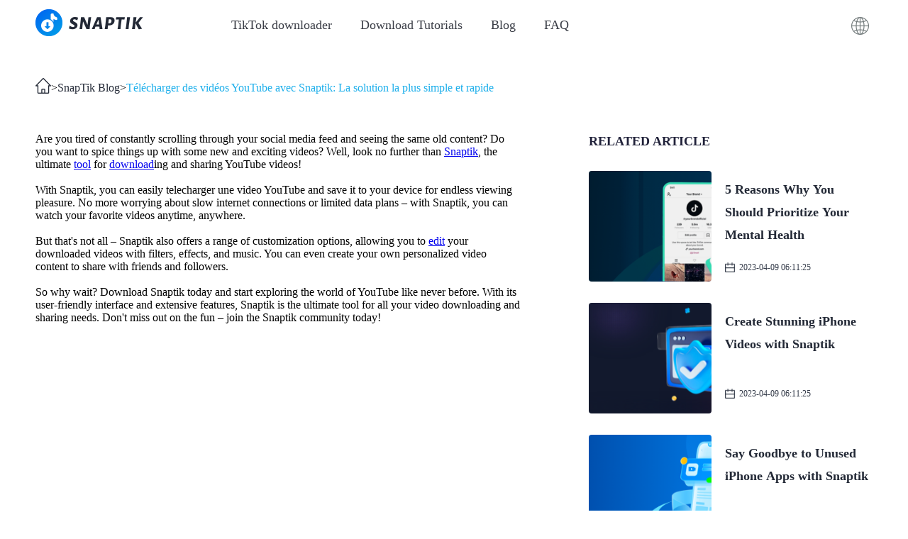

--- FILE ---
content_type: application/javascript; charset=UTF-8
request_url: https://snaptik.io/_nuxt/965bc49.js
body_size: 12516
content:
(window.webpackJsonp=window.webpackJsonp||[]).push([[34,4],{1338:function(t,e){t.exports="[data-uri]"},1339:function(t,e){t.exports="[data-uri]"},1340:function(t,e,n){var content=n(1344);content.__esModule&&(content=content.default),"string"==typeof content&&(content=[[t.i,content,""]]),content.locals&&(t.exports=content.locals);(0,n(26).default)("1b6ada54",content,!0,{sourceMap:!1})},1342:function(t,e,n){"use strict";n.r(e);var o={name:"Pagination",data:function(){return{questionList:[{isExpanded:!1},{isExpanded:!1},{isExpanded:!1},{isExpanded:!1},{isExpanded:!1}]}},methods:{}},r=(n(1343),n(93)),component=Object(r.a)(o,(function(){var t=this,e=t.$createElement,o=t._self._c||e;return o("ul",{staticClass:"question-container"},[o("li",{staticClass:"question-item"},[o("div",{staticClass:"item-top pointer",attrs:{"data-isexpanded":"false"},on:{click:function(e){t.questionList[0].isExpanded=!t.questionList[0].isExpanded}}},[o("div",{staticClass:"item-title"},[t._v("\n\t\t\t\t"+t._s(t.$t("FAQ.item1.title"))+"\n\t\t\t")]),t._v(" "),t.questionList[0].isExpanded?o("img",{staticClass:"arrow-icon",attrs:{loading:"lazy",width:"16",height:"16",src:n(1339),alt:"Snaptik"}}):o("img",{staticClass:"arrow-icon",attrs:{loading:"lazy",width:"16",height:"16",src:n(1338),alt:"Snaptik"}})]),t._v(" "),o("p",{directives:[{name:"show",rawName:"v-show",value:t.questionList[0].isExpanded,expression:"questionList[0].isExpanded"}],staticClass:"item-desc"},[t._v("\n\t\t\t"+t._s(t.$t("FAQ.item1.desc"))+"\n\t\t")])]),t._v(" "),o("li",{staticClass:"question-item"},[o("div",{staticClass:"item-top pointer",attrs:{"data-isexpanded":"false"},on:{click:function(e){t.questionList[1].isExpanded=!t.questionList[1].isExpanded}}},[o("div",{staticClass:"item-title"},[t._v("\n\t\t\t\t"+t._s(t.$t("FAQ.item2.title"))+"\n\t\t\t")]),t._v(" "),t.questionList[1].isExpanded?o("img",{staticClass:"arrow-icon",attrs:{loading:"lazy",width:"16",height:"16",src:n(1339),alt:"Snaptik"}}):o("img",{staticClass:"arrow-icon",attrs:{loading:"lazy",width:"16",height:"16",src:n(1338),alt:"Snaptik"}})]),t._v(" "),o("p",{directives:[{name:"show",rawName:"v-show",value:t.questionList[1].isExpanded,expression:"questionList[1].isExpanded"}],staticClass:"item-desc"},[t._v("\n\t\t\t"+t._s(t.$t("FAQ.item2.desc"))+"\n\t\t")])]),t._v(" "),o("li",{staticClass:"question-item"},[o("div",{staticClass:"item-top pointer",attrs:{"data-isexpanded":"false"},on:{click:function(e){t.questionList[2].isExpanded=!t.questionList[2].isExpanded}}},[o("div",{staticClass:"item-title"},[t._v("\n\t\t\t\t"+t._s(t.$t("FAQ.item3.title"))+"\n\t\t\t")]),t._v(" "),t.questionList[2].isExpanded?o("img",{staticClass:"arrow-icon",attrs:{loading:"lazy",width:"16",height:"16",src:n(1339),alt:"Snaptik"}}):o("img",{staticClass:"arrow-icon",attrs:{loading:"lazy",width:"16",height:"16",src:n(1338),alt:"Snaptik"}})]),t._v(" "),o("p",{directives:[{name:"show",rawName:"v-show",value:t.questionList[2].isExpanded,expression:"questionList[2].isExpanded"}],staticClass:"item-desc"},[t._v("\n\t\t\t"+t._s(t.$t("FAQ.item3.desc"))+"\n\t\t")])]),t._v(" "),o("li",{staticClass:"question-item"},[o("div",{staticClass:"item-top pointer",attrs:{"data-isexpanded":"false"},on:{click:function(e){t.questionList[3].isExpanded=!t.questionList[3].isExpanded}}},[o("div",{staticClass:"item-title"},[t._v("\n\t\t\t\t"+t._s(t.$t("FAQ.item4.title"))+"\n\t\t\t")]),t._v(" "),t.questionList[3].isExpanded?o("img",{staticClass:"arrow-icon",attrs:{loading:"lazy",width:"16",height:"16",src:n(1339),alt:"Snaptik"}}):o("img",{staticClass:"arrow-icon",attrs:{loading:"lazy",width:"16",height:"16",src:n(1338),alt:"Snaptik"}})]),t._v(" "),o("p",{directives:[{name:"show",rawName:"v-show",value:t.questionList[3].isExpanded,expression:"questionList[3].isExpanded"}],staticClass:"item-desc"},[t._v("\n\t\t\t"+t._s(t.$t("FAQ.item4.desc"))+"\n\t\t")])]),t._v(" "),o("li",{staticClass:"question-item"},[o("div",{staticClass:"item-top pointer",attrs:{"data-isexpanded":"false"},on:{click:function(e){t.questionList[4].isExpanded=!t.questionList[4].isExpanded}}},[o("div",{staticClass:"item-title"},[t._v("\n\t\t\t\t"+t._s(t.$t("FAQ.item5.title"))+"\n\t\t\t")]),t._v(" "),t.questionList[4].isExpanded?o("img",{staticClass:"arrow-icon",attrs:{loading:"lazy",width:"16",height:"16",src:n(1339),alt:"Snaptik"}}):o("img",{staticClass:"arrow-icon",attrs:{loading:"lazy",width:"16",height:"16",src:n(1338),alt:"Snaptik"}})]),t._v(" "),o("p",{directives:[{name:"show",rawName:"v-show",value:t.questionList[4].isExpanded,expression:"questionList[4].isExpanded"}],staticClass:"item-desc"},[t._v("\n\t\t\t"+t._s(t.$t("FAQ.item5.desc"))+"\n\t\t")])])])}),[],!1,null,"292493fd",null);e.default=component.exports},1343:function(t,e,n){"use strict";n(1340)},1344:function(t,e,n){var o=n(25)(!1);o.push([t.i,"*[data-v-292493fd]{padding:0;margin:0;box-sizing:border-box}input[data-v-292493fd]{border:none;outline:none;background:transparent}a[data-v-292493fd]{color:#333;text-decoration:none}li[data-v-292493fd],ul[data-v-292493fd]{list-style:none}.web-center[data-v-292493fd]{width:1180px;margin-left:auto;margin-right:auto}.pointer[data-v-292493fd]{cursor:pointer}.none[data-v-292493fd]{display:none}.page-enter-active[data-v-292493fd],.page-leave-active[data-v-292493fd]{transition:all .3s}.hidden[data-v-292493fd],.page-enter[data-v-292493fd],.page-leave-active[data-v-292493fd]{opacity:0}.hidden[data-v-292493fd]{width:0;height:0;font-size:0;overflow:hidden}@media screen and (min-width:768px){.question-container[data-v-292493fd]{margin:0 auto;width:100%}.question-container .question-item[data-v-292493fd]{margin-bottom:20px;padding:23px 23px 23px 33px;background:#fff;box-shadow:0 0 10px 0 rgba(37,46,65,.05)}.question-container .question-item .item-top[data-v-292493fd]{display:flex;justify-content:space-between;align-items:center;flex-wrap:nowrap;flex-direction:row}.question-container .question-item .item-top .item-title[data-v-292493fd]{width:1100px;font-size:18px;font-family:MicrosoftYaHei;font-weight:800;color:#232936;line-height:25px;text-overflow:ellipsis;white-space:nowrap;overflow:hidden}.question-container .question-item .item-top .arrow-icon[data-v-292493fd]{width:16px;height:16px}.question-container .question-item .item-desc[data-v-292493fd]{margin:19px 22px 6px 0;font-size:16px;font-family:MicrosoftYaHei;font-weight:400;color:#666c79;line-height:26px}}@media screen and (max-width:768px){.question-container[data-v-292493fd]{margin:0 auto;width:100%}.question-container .question-item[data-v-292493fd]{margin-bottom:20px;padding:2rem 2.4rem 2.4rem;background:#fff;box-shadow:0 0 10px 0 rgba(37,46,65,.05)}.question-container .question-item .item-top[data-v-292493fd]{display:flex;justify-content:space-between;align-items:flex-start;flex-wrap:nowrap;flex-direction:row}.question-container .question-item .item-top .item-title[data-v-292493fd]{width:60.1rem;font-size:3rem;font-family:MicrosoftYaHei;font-weight:800;color:#232936;line-height:4.4rem;text-overflow:ellipsis;overflow:hidden;line-clamp:2;display:-webkit-box;-webkit-line-clamp:2;-webkit-box-orient:vertical}.question-container .question-item .item-top .arrow-icon[data-v-292493fd]{margin-top:.4rem;width:2.4rem;height:2.4rem}.question-container .question-item .item-desc[data-v-292493fd]{margin-top:2.4rem;font-size:2.2rem;font-family:MicrosoftYaHei;font-weight:400;color:#666c79;line-height:3.6rem}}",""]),t.exports=o},1360:function(t,e,n){var content=n(1408);content.__esModule&&(content=content.default),"string"==typeof content&&(content=[[t.i,content,""]]),content.locals&&(t.exports=content.locals);(0,n(26).default)("012a7162",content,!0,{sourceMap:!1})},1370:function(t,e,n){t.exports=n.p+"img/icon_loading.cee839b.png"},1371:function(t,e){t.exports="[data-uri]"},1372:function(t,e,n){t.exports=n.p+"img/icon_paste.55d7fd2.png"},1373:function(t,e){t.exports="[data-uri]"},1374:function(t,e,n){t.exports=n.p+"img/hot.69f3a17.png"},1375:function(t,e,n){t.exports=n.p+"img/wirevpn_download.b9c684a.png"},1376:function(t,e){t.exports="[data-uri]"},1377:function(t,e,n){t.exports=n.p+"img/course_arrow@2x.9070ee6.png"},1378:function(t,e,n){t.exports=n.p+"img/course_arrow@2x.281fcbe.png"},1379:function(t,e,n){t.exports=n.p+"img/step_icon1@2x.9609aa0.png"},1380:function(t,e,n){t.exports=n.p+"img/step_icon2@2x.e421494.png"},1381:function(t,e,n){t.exports=n.p+"img/step_icon3@2x.e16769d.png"},1382:function(t,e,n){t.exports=n.p+"img/icon_check.ecd6541.png"},1383:function(t,e,n){var map={"./client_intro0.png":1384,"./client_intro1.png":1385,"./client_intro2.png":1386,"./client_intro3.png":1387,"./client_intro4.png":1388,"./client_intro5.png":1389};function o(t){var e=r(t);return n(e)}function r(t){if(!n.o(map,t)){var e=new Error("Cannot find module '"+t+"'");throw e.code="MODULE_NOT_FOUND",e}return map[t]}o.keys=function(){return Object.keys(map)},o.resolve=r,t.exports=o,o.id=1383},1384:function(t,e,n){t.exports=n.p+"img/client_intro0.38788f5.png"},1385:function(t,e,n){t.exports=n.p+"img/client_intro1.0d074a8.png"},1386:function(t,e,n){t.exports=n.p+"img/client_intro2.6e83643.png"},1387:function(t,e,n){t.exports=n.p+"img/client_intro3.12a62c3.png"},1388:function(t,e,n){t.exports=n.p+"img/client_intro4.3b228f0.png"},1389:function(t,e,n){t.exports=n.p+"img/client_intro5.de6feae.png"},1390:function(t,e,n){t.exports=n.p+"img/logo.f421ed3.png"},1391:function(t,e){t.exports="[data-uri]"},1392:function(t,e,n){var map={"./list_img0.png":1393,"./list_img1.png":1394,"./list_img2.png":1395};function o(t){var e=r(t);return n(e)}function r(t){if(!n.o(map,t)){var e=new Error("Cannot find module '"+t+"'");throw e.code="MODULE_NOT_FOUND",e}return map[t]}o.keys=function(){return Object.keys(map)},o.resolve=r,t.exports=o,o.id=1392},1393:function(t,e,n){t.exports=n.p+"img/list_img0.1178af0.png"},1394:function(t,e,n){t.exports=n.p+"img/list_img1.27a4389.png"},1395:function(t,e,n){t.exports=n.p+"img/list_img2.7902f28.png"},1396:function(t,e,n){t.exports=n.p+"img/logo_apple.f79298a.png"},1397:function(t,e,n){t.exports=n.p+"img/downloadForMac.2a02c3a.png"},1398:function(t,e){t.exports="[data-uri]"},1399:function(t,e,n){t.exports=n.p+"img/downloadForWin.c1d0f7f.png"},1400:function(t,e,n){t.exports=n.p+"img/img_item1@2x.edf8119.png"},1401:function(t,e,n){t.exports=n.p+"img/img_item2@2x.bf42155.png"},1402:function(t,e,n){t.exports=n.p+"img/img_item3@2x.a8796ac.png"},1407:function(t,e,n){"use strict";n(1360)},1408:function(t,e,n){var o=n(25),r=n(184),d=n(1409),l=n(1410),c=o(!1),f=r(d),h=r(l);c.push([t.i,"*[data-v-a42865d8]{padding:0;margin:0;box-sizing:border-box}input[data-v-a42865d8]{border:none;outline:none;background:transparent}a[data-v-a42865d8]{color:#333;text-decoration:none}li[data-v-a42865d8],ul[data-v-a42865d8]{list-style:none}.web-center[data-v-a42865d8]{width:1180px;margin-left:auto;margin-right:auto}.pointer[data-v-a42865d8]{cursor:pointer}.none[data-v-a42865d8]{display:none}.page-enter-active[data-v-a42865d8],.page-leave-active[data-v-a42865d8]{transition:all .3s}.hidden[data-v-a42865d8],.page-enter[data-v-a42865d8],.page-leave-active[data-v-a42865d8]{opacity:0}.hidden[data-v-a42865d8]{width:0;height:0;font-size:0;overflow:hidden}@media screen and (min-width:768px){.container .banner[data-v-a42865d8]{padding-top:65px;width:100%}.container .banner .title[data-v-a42865d8]{font-size:44px;font-family:MicrosoftYaHei-Bold,MicrosoftYaHei;font-weight:700;color:#232936;line-height:59px;text-align:center}.container .banner .desc[data-v-a42865d8]{margin:15px auto 32px;font-size:24px;font-family:MicrosoftYaHei;font-weight:500;color:#5c5f65;line-height:33px;text-align:center}.container .banner .downloadingTip[data-v-a42865d8]{width:1180px;margin:0 auto}.container .banner .downloadingTip .loading[data-v-a42865d8]{display:flex;justify-content:center;align-items:center;flex-wrap:nowrap;flex-direction:row}.container .banner .downloadingTip .loading span[data-v-a42865d8]{font-size:16px;font-family:MicrosoftYaHei;color:#232936;line-height:21px}.container .banner .downloadingTip .loading img[data-v-a42865d8]{width:18px;height:18px;margin-left:8px;-webkit-animation:rotate1-data-v-a42865d8 1s linear infinite;animation:rotate1-data-v-a42865d8 1s linear infinite}.container .banner .downloadingTip .progressBar[data-v-a42865d8]{height:20px;margin-top:20px;background:rgba(0,0,0,.01);border-radius:2px;border:1px solid rgba(0,0,0,.07);overflow:hidden}.container .banner .downloadingTip .progressBar div[data-v-a42865d8]{height:100%;background-color:#0fddea;transition:width .3s}.container .banner .errorTip[data-v-a42865d8]{background:#ffe5e5;border-radius:4px;border:1px solid #fd0707;height:40px;line-height:40px;width:1180px;padding:0 16px;margin:0 auto 12px;color:#d63838}.container .banner .download-container[data-v-a42865d8]{width:1180px;margin:0 auto;display:flex;justify-content:space-between;align-items:center;flex-wrap:nowrap;flex-direction:row}.container .banner .download-container .input-container[data-v-a42865d8]{padding:12px 12px 8px 8px;width:1180px;height:54px;background:rgba(0,0,0,.01);border-radius:4px 0 0 4px;border:1px solid #ececec;border-right:none;display:flex;justify-content:flex-start;align-items:center;flex-wrap:nowrap;flex-direction:row}.container .banner .download-container .input-container.focus[data-v-a42865d8]{box-shadow:0 0 20px 0 rgba(14,205,216,.17);border-color:#0ecdd8}.container .banner .download-container .input-container.focus .input[data-v-a42865d8]{color:#0ecdd8}.container .banner .download-container .input-container .link-icon[data-v-a42865d8]{width:24px;height:24px;margin-right:5px}.container .banner .download-container .input-container .input[data-v-a42865d8]{width:444px;height:38px;flex:auto}.container .banner .download-container .input-container .input[data-v-a42865d8]::-webkit-input-placeholder{font-size:18px;font-family:MicrosoftYaHei;font-weight:500;color:rgba(0,0,0,.3);line-height:25px}.container .banner .download-container .input-container .input[data-v-a42865d8]::-moz-placeholder{font-size:18px;font-family:MicrosoftYaHei;font-weight:500;color:rgba(0,0,0,.3);line-height:25px}.container .banner .download-container .input-container .btn-paste img[data-v-a42865d8]{display:block;width:24px;height:24px}.container .banner .download-container .btn-download[data-v-a42865d8]{min-width:160px;height:54px;background:#0fddea;border-radius:0 4px 4px 0;font-size:18px;font-family:MicrosoftYaHei-Bold,MicrosoftYaHei;font-weight:700;color:#fff;line-height:24px;display:flex;justify-content:center;align-items:center;flex-wrap:nowrap;flex-direction:row}.container .banner .download-container .btn-download .btn-download-icon[data-v-a42865d8]{width:24px;height:24px;margin-right:10px}.container .banner .hot-link[data-v-a42865d8]{width:1180px;height:138px;background:#f6f9ff;border-radius:4px;margin:20px auto 0;overflow:hidden}.container .banner .hot-link .t1[data-v-a42865d8]{margin-top:20px;margin-left:20px}.container .banner .hot-link .t1 .t[data-v-a42865d8]{font-size:18px;color:#232936}.container .banner .hot-link .t1 .r[data-v-a42865d8],.container .banner .hot-link .t1 .t[data-v-a42865d8]{height:25px;font-family:MicrosoftYaHei;font-weight:500;line-height:25px;display:inline-block}.container .banner .hot-link .t1 .r[data-v-a42865d8]{font-size:15px;color:#0faaea;margin-left:24px;cursor:pointer}.container .banner .hot-link .t1 .r i[data-v-a42865d8]{width:20px;height:20px;display:block;float:left;background:url("+f+') no-repeat 50%;background-size:100% 100%;margin-top:2.5px;margin-right:4px}.container .banner .hot-link .list[data-v-a42865d8]{display:flex;justify-content:flex-start;align-items:center;flex-wrap:wrap;flex-direction:row;padding-right:20px;margin-top:16px}.container .banner .hot-link .list li[data-v-a42865d8]{width:25%;display:flex;justify-content:space-between;align-items:center;flex-wrap:nowrap;flex-direction:row;padding-left:32px;position:relative;height:30px;cursor:pointer}.container .banner .hot-link .list li span[data-v-a42865d8]{white-space:nowrap;overflow:hidden;text-overflow:ellipsis;font-size:15px;font-family:MicrosoftYaHei;font-weight:500;color:#666c79}.container .banner .hot-link .list li img[data-v-a42865d8]{width:16px;height:16px}.container .banner .hot-link .list li[data-v-a42865d8]:before{content:"";position:absolute;display:block;width:4px;height:4px;border-radius:50%;background-color:#232936;left:20px}.container .banner .hot-link .list li:hover span[data-v-a42865d8]{color:#0faaea;text-decoration:underline}.container .advantage-container[data-v-a42865d8]{margin:60px auto 70px;display:flex;justify-content:space-between;align-items:center;flex-wrap:nowrap;flex-direction:row}.container .advantage-container .advantage-item[data-v-a42865d8]{padding-bottom:30px;border-radius:10px;transition:all .3s;cursor:pointer}.container .advantage-container .advantage-item:first-of-type .item-img-container .item-img[data-v-a42865d8]{width:158px;height:109px}.container .advantage-container .advantage-item[data-v-a42865d8]:hover{box-shadow:0 0 18px 0 rgba(37,46,65,.08);transform:translateY(-3px)}.container .advantage-container .advantage-item .item-img-container[data-v-a42865d8]{width:160px;height:160px;margin:0 auto;display:flex;justify-content:center;align-items:center;flex-wrap:nowrap;flex-direction:row}.container .advantage-container .advantage-item .item-img-container .item-img[data-v-a42865d8]{width:160px;height:160px}.container .advantage-container .advantage-item .item-title[data-v-a42865d8]{margin:18px auto 12px;font-size:20px;font-family:MicrosoftYaHei-Bold,MicrosoftYaHei;font-weight:700;color:#232936;line-height:31px;text-align:center}.container .advantage-container .advantage-item .item-desc[data-v-a42865d8]{width:340px;font-size:16px;font-family:MicrosoftYaHei;font-weight:400;color:#666c79;line-height:24px;text-align:center;padding:0 16px}.container .course-container[data-v-a42865d8]{display:flex;justify-content:space-between;align-items:flex-start;flex-wrap:nowrap;flex-direction:row}.container .course-container .course-left[data-v-a42865d8]{position:relative;padding-top:32px}.container .course-container .course-left .course-arrow[data-v-a42865d8]{display:block;position:absolute;left:422px;top:263px;width:145px;height:110px}.container .course-container .course-left .course-title[data-v-a42865d8]{width:438px;font-size:32px;font-family:MicrosoftYaHei-Bold,MicrosoftYaHei;font-weight:700;color:#232936;line-height:44px}.container .course-container .course-left .course-desc[data-v-a42865d8]{width:438px;margin:20px 0;font-size:18px;font-family:MicrosoftYaHei;font-weight:400;color:#666c79;line-height:32px}.container .course-container .course-left .course-desc.blue[data-v-a42865d8]{margin:0;color:#0faaea}.container .course-container .course-right[data-v-a42865d8]{position:relative;width:612px;height:542px;background:url('+h+") 0 0/100% 100% no-repeat}.container .course-container .course-right .step-container[data-v-a42865d8]{position:absolute;width:595px;height:157px;padding:24px 16px 20px 20px;background:#fff;box-shadow:0 0 18px 0 rgba(37,46,65,.08);border-radius:10px;transition:all .3s;cursor:pointer}.container .course-container .course-right .step-container .step-container-top[data-v-a42865d8]{display:flex;justify-content:flex-start;align-items:center;flex-wrap:nowrap;flex-direction:row}.container .course-container .course-right .step-container .step-container-top .step-icon[data-v-a42865d8]{width:40px;height:40px;margin-right:17px}.container .course-container .course-right .step-container .step-title[data-v-a42865d8]{font-size:22px;font-family:MicrosoftYaHei-Bold,MicrosoftYaHei;font-weight:700;color:#232936;line-height:37px}.container .course-container .course-right .step-container .step-desc[data-v-a42865d8]{margin-top:12px;font-size:16px;font-family:MicrosoftYaHei;font-weight:400;color:#666c79;line-height:26px}.container .course-container .course-right .step-container.step_1[data-v-a42865d8]{left:-19px;top:-51px}.container .course-container .course-right .step-container.step_2[data-v-a42865d8]{right:-54px;top:136px}.container .course-container .course-right .step-container.step_3[data-v-a42865d8]{left:-19px;bottom:62px}.container .course-container .course-right .step-container[data-v-a42865d8]:hover{box-shadow:0 0 18px 0 rgba(37,46,65,.1);transform:translateY(-3px)}.container .client_intro_wrap[data-v-a42865d8]{background:#041435;box-sizing:border-box;padding-top:60px;margin-top:64px;margin-bottom:100px;padding-bottom:100px}.container .client_intro_wrap .client_intro[data-v-a42865d8]{width:1180px;margin:0 auto}.container .client_intro_wrap .client_intro .h3[data-v-a42865d8]{font-size:32px;font-family:MicrosoftYaHei-Bold,MicrosoftYaHei;font-weight:700;color:#fff;line-height:44px;text-align:center}.container .client_intro_wrap .client_intro .h3+p[data-v-a42865d8]{font-size:18px;font-family:MicrosoftYaHei;font-weight:400;color:hsla(0,0%,100%,.69);line-height:28px;text-align:center;margin-top:20px}.container .client_intro_wrap .client_intro ul[data-v-a42865d8]{height:260px;display:flex;justify-content:space-between;align-content:space-between;flex-wrap:wrap;margin-top:60px}.container .client_intro_wrap .client_intro ul li[data-v-a42865d8]{width:380px;height:115px;padding:18px 20px 17px;display:flex;align-items:center;justify-content:flex-start;background:hsla(0,0%,100%,.08);border-radius:2px;cursor:pointer;transition:all .3s}.container .client_intro_wrap .client_intro ul li[data-v-a42865d8]:hover{background:hsla(0,0%,100%,.14)}.container .client_intro_wrap .client_intro ul li img[data-v-a42865d8]{width:50px;height:50px}.container .client_intro_wrap .client_intro ul li div[data-v-a42865d8]{margin-left:26px}.container .client_intro_wrap .client_intro ul li div .h5[data-v-a42865d8]{font-size:18px;font-family:MicrosoftYaHei;font-weight:600;color:#fff;line-height:30px;margin-left:0}.container .client_intro_wrap .client_intro ul li div p[data-v-a42865d8]{font-size:14px;font-family:MicrosoftYaHei;color:hsla(0,0%,100%,.7);line-height:20px;margin-top:8px}.container .client_intro_wrap .client_intro .btn_download[data-v-a42865d8]{background-color:#0fddea;width:238px;height:60px;display:flex;justify-content:center;align-items:center;margin:70px auto 0;cursor:pointer;transition:all .3s;border-radius:6px}.container .client_intro_wrap .client_intro .btn_download[data-v-a42865d8]:hover{background-color:#0bf1ff}.container .client_intro_wrap .client_intro .btn_download span[data-v-a42865d8]{font-size:18px;font-family:MicrosoftYaHei-Bold,MicrosoftYaHei;font-weight:700;color:#fff;line-height:24px}.container .client_intro_wrap .client_intro .btn_download img[data-v-a42865d8]{width:30px;height:33px}.container .FAQ-container[data-v-a42865d8]{padding:27px 0 70px}.container .FAQ-container .FAQ-title[data-v-a42865d8]{font-size:32px;font-family:MicrosoftYaHei-Bold,MicrosoftYaHei;font-weight:700;color:#232936;line-height:44px}.container .FAQ-container .FAQ-desc[data-v-a42865d8]{margin:9px auto 40px;font-size:18px;font-family:MicrosoftYaHei;font-weight:400;color:#666c79;line-height:32px}.container .download_pop_wrap[data-v-a42865d8]{position:fixed;top:0;right:0;bottom:0;left:0;background-color:rgba(0,0,0,.4);-webkit-backdrop-filter:blur(1px);backdrop-filter:blur(1px);display:flex;justify-content:center;align-items:center;flex-wrap:nowrap;flex-direction:row}.container .download_pop_wrap .download_pop[data-v-a42865d8]{width:890px;background:#f5f7f8;border-radius:2px}.container .download_pop_wrap .download_pop .header[data-v-a42865d8]{height:58px;background:#f6fbfc;padding:0 20px;display:flex;justify-content:space-between;align-items:center;flex-wrap:nowrap;flex-direction:row}.container .download_pop_wrap .download_pop .header img[data-v-a42865d8]{cursor:pointer}.container .download_pop_wrap .download_pop .main[data-v-a42865d8]{padding:40px 30px}.container .download_pop_wrap .download_pop .main h2[data-v-a42865d8]{font-size:38px;font-family:MicrosoftYaHei-Bold,MicrosoftYaHei;font-weight:700;color:#232936;line-height:50px;text-align:center}.container .download_pop_wrap .download_pop .main>p[data-v-a42865d8]{font-size:18px;width:740px;text-align:center;font-family:MicrosoftYaHei;font-weight:400;color:#666c79;line-height:30px;margin:12px auto 0}.container .download_pop_wrap .download_pop .main ul[data-v-a42865d8]{display:flex;justify-content:space-between;align-items:center;flex-wrap:nowrap;flex-direction:row;margin-top:40px}.container .download_pop_wrap .download_pop .main ul li[data-v-a42865d8]{width:241px;display:flex;justify-content:space-between;align-items:center;flex-wrap:nowrap;flex-direction:column}.container .download_pop_wrap .download_pop .main ul li img[data-v-a42865d8]{width:54px;height:54px}.container .download_pop_wrap .download_pop .main ul li .h5[data-v-a42865d8]{margin-top:20px;font-size:22px;font-family:MicrosoftYaHei;font-weight:600;color:#000;line-height:30px}.container .download_pop_wrap .download_pop .main ul li p[data-v-a42865d8]{text-align:center;font-size:16px;font-family:MicrosoftYaHei;color:#000;line-height:21px;margin-top:8px}.container .download_pop_wrap .download_pop .main .btn_download[data-v-a42865d8]{width:310px;height:64px;background-color:#0fddea;border-radius:4px;display:flex;justify-content:center;align-items:center;flex-wrap:nowrap;flex-direction:row;margin:50px auto 0;cursor:pointer;transition:all .3s}.container .download_pop_wrap .download_pop .main .btn_download[data-v-a42865d8]:hover{background-color:#0bf1ff}.container .download_pop_wrap .download_pop .main .btn_download img+img[data-v-a42865d8]{margin-left:13px}.container .download_pop_wrap .download_pop .footer[data-v-a42865d8]{height:52px;background-color:#f6fbfc;line-height:52px;text-align:center;font-size:16px;font-family:MicrosoftYaHei;color:#09a0df;margin-top:40px;cursor:pointer}.container .product_intro[data-v-a42865d8]{width:1180px;margin:0 auto 150px}.container .product_intro article b[data-v-a42865d8]{font-size:32px;font-family:MicrosoftYaHei-Bold,MicrosoftYaHei;font-weight:700;color:#232936;line-height:44px}.container .product_intro article p[data-v-a42865d8]{font-size:16px;font-family:MicrosoftYaHei;color:#666c79;line-height:25px}.container .product_intro article p[data-v-a42865d8]:first-of-type{margin-top:16px}.container .features[data-v-a42865d8]{width:1180px;margin:0 auto}.container .features .title[data-v-a42865d8]{font-size:32px;font-family:MicrosoftYaHei-Bold,MicrosoftYaHei;font-weight:700;color:#232936;line-height:44px}.container .features .desc[data-v-a42865d8]{font-size:16px;font-family:MicrosoftYaHei;color:#666c79;line-height:25px;margin-top:16px}.container .features ul[data-v-a42865d8]{display:grid;grid-template-columns:repeat(2,1fr);grid-gap:40px 34px;gap:40px 34px;margin-top:40px}.container .features ul li[data-v-a42865d8]{display:flex;align-items:center}.container .features ul li div[data-v-a42865d8]{margin-left:24px}.container .features ul li div b[data-v-a42865d8]{font-size:20px;font-family:MicrosoftYaHei-Bold,MicrosoftYaHei;font-weight:700;color:#232936;line-height:26px}.container .features ul li div p[data-v-a42865d8]{font-size:16px;font-family:MicrosoftYaHei;color:#666c79;line-height:21px;margin-top:10px;text-overflow:ellipsis;overflow:hidden;line-clamp:2;display:-webkit-box;-webkit-line-clamp:2;-webkit-box-orient:vertical}}@media screen and (max-width:768px){.container .banner[data-v-a42865d8]{padding-top:8rem;width:100%;background:#fff}.container .banner .title[data-v-a42865d8]{font-size:4.8rem;font-family:MicrosoftYaHei-Bold,MicrosoftYaHei;font-weight:700;color:#232936;line-height:6.4rem;text-align:center}.container .banner .desc[data-v-a42865d8]{margin:1.9rem auto 4rem;font-size:2.6rem;font-family:MicrosoftYaHei;font-weight:500;color:#5c5f65;line-height:3.7rem;text-align:center}.container .banner .downloadingTip[data-v-a42865d8]{width:68rem;margin:0 auto}.container .banner .downloadingTip .loading[data-v-a42865d8]{display:flex;justify-content:center;align-items:center;flex-wrap:nowrap;flex-direction:row}.container .banner .downloadingTip .loading span[data-v-a42865d8]{font-size:2.6rem;font-family:MicrosoftYaHei;font-weight:500;color:#232936;line-height:3.7rem}.container .banner .downloadingTip .loading img[data-v-a42865d8]{display:block;width:2.2rem;height:2.2rem;-webkit-animation:rotate1-data-v-a42865d8 1s linear infinite;animation:rotate1-data-v-a42865d8 1s linear infinite;margin-left:1rem}.container .banner .downloadingTip .progressBar[data-v-a42865d8]{height:3.4rem;background:rgba(0,0,0,.01);border-radius:.6rem;border:.12rem solid rgba(0,0,0,.07);margin-top:2rem;overflow:hidden}.container .banner .downloadingTip .progressBar div[data-v-a42865d8]{background-color:#0fddea;height:100%}.container .banner .errorTip[data-v-a42865d8]{width:68rem;height:4.8rem;background:#ffe5e5;border-radius:.4rem;border:.06rem solid #fd0707;margin:0 auto 2rem;line-height:4.8rem;padding:0 2rem;font-size:2rem;font-family:MicrosoftYaHei;color:#d63838}.container .banner .download-container[data-v-a42865d8]{width:68rem;margin:0 auto;display:flex;justify-content:space-between;align-items:center;flex-wrap:wrap;flex-direction:row}.container .banner .download-container .input-container[data-v-a42865d8]{padding:1.3rem 1.3rem 1.3rem 2rem;width:68rem;height:8rem;background:rgba(0,0,0,.01);border:1px solid #ececec;border-radius:.8rem;display:flex;justify-content:flex-start;align-items:center;flex-wrap:nowrap;flex-direction:row}.container .banner .download-container .input-container .link-icon[data-v-a42865d8]{width:4rem;height:4rem;margin-right:1.6rem}.container .banner .download-container .input-container .input[data-v-a42865d8]{width:46.8rem;height:4rem;flex:auto}.container .banner .download-container .input-container .input[data-v-a42865d8]::-webkit-input-placeholder{font-size:2.4rem;font-family:MicrosoftYaHei;font-weight:500;color:rgba(0,0,0,.3);line-height:3.3rem}.container .banner .download-container .input-container .input[data-v-a42865d8]::-moz-placeholder{font-size:2.4rem;font-family:MicrosoftYaHei;font-weight:500;color:rgba(0,0,0,.3);line-height:3.3rem}.container .banner .download-container .input-container .btn-paste img[data-v-a42865d8]{display:block;width:3.2rem;height:3.2rem}.container .banner .download-container .btn-download[data-v-a42865d8]{margin-top:3rem;min-width:68rem;height:7.9rem;background:#0fddea;border-radius:.8rem;font-size:2.8rem;font-family:MicrosoftYaHei-Bold,MicrosoftYaHei;font-weight:700;color:#fff;line-height:3.7rem;display:flex;justify-content:center;align-items:center;flex-wrap:nowrap;flex-direction:row}.container .banner .download-container .btn-download .btn-download-icon[data-v-a42865d8]{width:4rem;height:4rem;margin-right:2rem}.container .banner .hot-link[data-v-a42865d8]{width:68rem;background:#f6f9ff;border-radius:.4rem;margin:2.4rem auto 0;overflow:hidden;padding-bottom:2rem}.container .banner .hot-link .t1[data-v-a42865d8]{margin-top:2rem;margin-left:2.4rem}.container .banner .hot-link .t1 .t[data-v-a42865d8]{height:3.7rem;font-size:2.6rem;font-family:MicrosoftYaHei;font-weight:500;color:#232936;line-height:3.7rem;display:inline-block}.container .banner .hot-link .t1 .r[data-v-a42865d8]{height:2.8rem;font-size:2rem;font-family:MicrosoftYaHei;font-weight:500;color:#0faaea;line-height:2.8rem;cursor:pointer;display:inline-block;float:right;margin-right:2.4rem}.container .banner .hot-link .t1 .r i[data-v-a42865d8]{width:2.4rem;height:2.4rem;display:block;float:left;background:url("+f+') no-repeat 50%;background-size:100% 100%;margin-right:.8rem}.container .banner .hot-link .list[data-v-a42865d8]{padding:0 2.4rem}.container .banner .hot-link .list li[data-v-a42865d8]{width:100%;display:flex;justify-content:flex-start;align-items:center;flex-wrap:nowrap;flex-direction:row;padding-left:1.4rem;position:relative;margin-top:1.6rem}.container .banner .hot-link .list li span[data-v-a42865d8]{font-size:2.2rem;font-family:MicrosoftYaHei;font-weight:400;color:#666c79;line-height:3rem;white-space:nowrap;overflow:hidden;text-overflow:ellipsis}.container .banner .hot-link .list li img[data-v-a42865d8]{display:block;width:2.4rem;height:2.4rem}.container .banner .hot-link .list li[data-v-a42865d8]:before{position:absolute;content:"";display:block;width:.6rem;height:.6rem;background-color:#232936;border-radius:50%;left:0}.container .banner .hot-link .list li:active span[data-v-a42865d8]{color:#0faaea}.container .wirevpn-container[data-v-a42865d8]{padding:0 3.5rem;margin:5rem 0;position:relative}.container .wirevpn-container a[data-v-a42865d8]{display:block}.container .wirevpn-container a img[data-v-a42865d8]{width:100%}.container .wirevpn-container .close[data-v-a42865d8]{position:absolute;right:3.5rem;top:0;z-index:2;width:2.6rem;height:2.6rem}.container .advantage-container[data-v-a42865d8]{margin:8.5rem auto 0;padding:0 3.5rem;width:100%;display:flex;justify-content:center;align-items:center;flex-wrap:wrap;flex-direction:row}.container .advantage-container .advantage-item[data-v-a42865d8]{width:100%;margin-bottom:8rem}.container .advantage-container .advantage-item:first-of-type .item-img-container .item-img[data-v-a42865d8]{width:27.6rem;height:19rem}.container .advantage-container .advantage-item .item-img-container[data-v-a42865d8]{width:28rem;height:31.1rem;margin:0 auto;display:flex;justify-content:center;align-items:flex-start;flex-wrap:nowrap;flex-direction:row}.container .advantage-container .advantage-item .item-img-container .item-img[data-v-a42865d8]{width:28rem;height:28rem}.container .advantage-container .advantage-item .item-title[data-v-a42865d8]{margin-bottom:1.9rem;font-size:4.4rem;font-family:MicrosoftYaHei-Bold,MicrosoftYaHei;font-weight:700;color:#232936;line-height:5.9rem;text-align:center}.container .advantage-container .advantage-item .item-desc[data-v-a42865d8]{font-size:3rem;font-family:MicrosoftYaHei;font-weight:400;color:#666c79;line-height:4.8rem;text-align:center}.container .course-container[data-v-a42865d8]{width:100%;padding:0 3.5rem;display:flex;justify-content:space-between;align-items:flex-start;flex-wrap:wrap;flex-direction:row}.container .course-container .course-left[data-v-a42865d8]{position:relative}.container .course-container .course-left .course-arrow-mobile[data-v-a42865d8]{display:block;position:absolute;left:35.7rem;bottom:-8rem;width:14.6rem;height:11rem}.container .course-container .course-left .course-title[data-v-a42865d8]{font-size:4.8rem;font-family:MicrosoftYaHei-Bold,MicrosoftYaHei;font-weight:700;color:#232936;line-height:7.6rem;text-align:center}.container .course-container .course-left .course-desc[data-v-a42865d8]{width:100%;margin:3.2rem 0 4.4rem;font-size:2.4rem;font-family:MicrosoftYaHei;font-weight:400;color:#666c79;line-height:4.8rem;text-align:center}.container .course-container .course-left .course-desc.blue[data-v-a42865d8]{margin:0;color:#0faaea}.container .course-container .course-right[data-v-a42865d8]{margin-top:9.7rem;position:relative;width:100%}.container .course-container .course-right .step-container[data-v-a42865d8]{width:100%;min-height:19.9rem;padding:2rem 2.4rem 2.3rem;background:#fff;box-shadow:0 0 1.8rem 0 rgba(37,46,65,.08);border-radius:1rem}.container .course-container .course-right .step-container+.step-container[data-v-a42865d8]{margin-top:2.4rem}.container .course-container .course-right .step-container .step-container-top[data-v-a42865d8]{display:flex;justify-content:flex-start;align-items:center;flex-wrap:nowrap;flex-direction:row}.container .course-container .course-right .step-container .step-container-top .step-icon[data-v-a42865d8]{width:6rem;height:6rem;margin-right:2.5rem}.container .course-container .course-right .step-container .step-desc[data-v-a42865d8]{margin-top:2rem;font-size:2.4rem;font-family:MicrosoftYaHei;font-weight:400;color:#666c79;line-height:3.9rem}.container .course-container .course-right .step-container .step-title[data-v-a42865d8]{font-size:3.6rem;font-family:MicrosoftYaHei-Bold,MicrosoftYaHei;font-weight:700;color:#232936;line-height:3.7rem}.container .client_intro_wrap[data-v-a42865d8]{display:none}.container .FAQ-container[data-v-a42865d8]{padding:7.6rem 3.5rem 9rem;width:100%}.container .FAQ-container .FAQ-title[data-v-a42865d8]{font-size:3.6rem;font-family:MicrosoftYaHei-Bold,MicrosoftYaHei;font-weight:700;color:#232936;line-height:2.75rem}.container .FAQ-container .FAQ-desc[data-v-a42865d8]{font-size:2.4rem;font-family:MicrosoftYaHei;font-weight:400;color:#666c79;line-height:3.8rem;margin:2rem 0}.container .product_intro[data-v-a42865d8]{margin-bottom:6rem}.container .product_intro article b[data-v-a42865d8]{display:block;font-size:4.8rem;font-family:MicrosoftYaHei-Bold,MicrosoftYaHei;font-weight:700;color:#232936;line-height:6.8rem;text-align:center}.container .product_intro article p[data-v-a42865d8]{font-size:2.4rem;font-family:MicrosoftYaHei;color:#666c79;line-height:3.8rem;margin:0 3.5rem}.container .product_intro article p[data-v-a42865d8]:first-of-type{margin-top:1.9rem}.container .features[data-v-a42865d8]{margin-top:8rem}.container .features .title[data-v-a42865d8]{font-size:4.8rem;font-family:MicrosoftYaHei-Bold,MicrosoftYaHei;font-weight:700;color:#232936;line-height:6.8rem;text-align:center}.container .features .desc[data-v-a42865d8]{font-size:2.4rem;font-family:MicrosoftYaHei;color:#666c79;line-height:3.8rem;margin:0 3.5rem}.container .features ul[data-v-a42865d8]{margin-top:5rem}.container .features ul li[data-v-a42865d8]{margin:0 3.5rem;display:flex;align-items:center}.container .features ul li+li[data-v-a42865d8]{margin-top:4rem}.container .features ul li img[data-v-a42865d8]{width:7.2rem;height:7.2rem}.container .features ul li div[data-v-a42865d8]{margin-left:2.8rem}.container .features ul li div b[data-v-a42865d8]{font-size:3.6rem;font-family:MicrosoftYaHei-Bold,MicrosoftYaHei;font-weight:700;color:#232936;line-height:3.7rem}.container .features ul li div p[data-v-a42865d8]{font-size:2.4rem;font-family:MicrosoftYaHei;font-weight:400;color:#666c79;line-height:3.3rem;margin-top:1.6rem}}@-webkit-keyframes rotate1-data-v-a42865d8{0%{transform:rotate(0deg)}to{transform:rotate(-1turn)}}@keyframes rotate1-data-v-a42865d8{0%{transform:rotate(0deg)}to{transform:rotate(-1turn)}}',""]),t.exports=c},1409:function(t,e,n){t.exports=n.p+"img/refer.2d537eb.png"},1410:function(t,e,n){t.exports=n.p+"img/step_bg@2x.2d8451c.png"},1454:function(t,e,n){"use strict";n.r(e);var o=[function(){var t=this.$createElement,e=this._self._c||t;return e("div",{staticClass:"item-img-container"},[e("img",{staticClass:"item-img",attrs:{loading:"lazy",width:"158",height:"109",src:n(1400),alt:"Snaptik"}})])},function(){var t=this.$createElement,e=this._self._c||t;return e("div",{staticClass:"item-img-container"},[e("img",{staticClass:"item-img",attrs:{loading:"lazy",width:"160",height:"160",src:n(1401),alt:"Snaptik"}})])},function(){var t=this.$createElement,e=this._self._c||t;return e("div",{staticClass:"item-img-container"},[e("img",{staticClass:"item-img",attrs:{loading:"lazy",width:"160",height:"160",src:n(1402),alt:"Snaptik"}})])}],r=(n(63),n(185),n(1403),n(57),n(76),n(78),n(1405),n(295),n(159)),d=n(1342),l=n(74),c=n.n(l),f=n(341),h={asyncData:function(t){var e="";return"us"!=t.i18n.locale&&(e="/"+t.i18n.locale),{lan:e,isMobile:t.store.state.isMobile}},jsonld:function(){return{"@context":"http://schema.org","@graph":[{"@type":"WebSite",name:"snaptik.io",alternateName:["TikTok downloader","snaptik","TikTok Video Downloader","TikTok Video Downloader Without Watermark","TT downloader","TikTok Downloader No Watermark","TikTok Watermark Remover"],url:"https://snaptik.io"},{"@type":"WebPage",name:"TikTok Downloader - Download TikTok Videos Without Watermark - SnapTik",inLanguage:"en",description:"SnapTik is a free tiktok downloader ables you to download tiktok videos without watermark. With SnapTik you can save TikTok videos in mp4 format with no watermark to your phone or PC",url:"https://snaptik.io/"},{"@type":"Organization",name:"SnapTik",alternateName:["TikTok downloader","snaptik","TikTok Video Downloader","TikTok Video Downloader Without Watermark","TT downloader","TikTok Downloader No Watermark","TikTok Watermark Remover"],url:"https://snaptik.io/",email:"snaptik666@gmail.com",logo:"https://snaptik.io/favicon.png"},{"@type":"WebApplication",name:"SnapTik",alternateName:"Snaptik Downloader",url:"https://snaptik.io/",image:"https://snaptik.io/favicon.png",operatingSystem:"Windows, Linux, iOS, Android, OSX, macOS",applicationCategory:"UtilitiesApplication",featureList:["TikTok downloader","TikTok downloader no watermark","TikTok downloader without watermark","TikTok watermark remover","TikTok video saver","TikTok video downloader","TikTok video downloader without watermark"],contentRating:"Everyone",aggregateRating:{"@type":"AggregateRating",ratingValue:"4.9",reviewCount:"1927"},offers:{"@type":"Offer",price:"0",priceCurrency:"USD"}}]}},head:function(){return{title:this.$t("index.TKD.title"),meta:[{hid:"description",name:"description",content:this.$t("index.TKD.description")},{hid:"keywords",name:"keywords",content:this.$t("index.TKD.keywords")},{property:"og:url",content:"https://snaptik.io"+this.$route.path}]}},name:"IndexPage",components:{FAQ:d.default},mixins:[f.a],data:function(){return{videoShareUrl:"",videoDownloadUrl:"",videoID:"",loading:!1,timer:null,isFocus:!1,hotUrls:[],downloadPopShow:!1,macOS:!1,progressBarShow:!1,downloadProgress:1,linkError:!1,response_code:"",errorTip:"",randomNum:0,wireVPNDownload_show:!0}},created:function(){var t=this;r.a.getHotUrl({size:6}).then((function(e){200==e.data.code&&(t.hotUrls=e.data.data)}))},mounted:function(){var t=navigator.userAgent;this.macOS=/macintosh|mac os x/i.test(t),console.log("Index Mounted")},watch:{randomNum:{handler:function(t){0==this.response_code||2==this.response_code?(this.progressBarShow=!1,this.linkError=!0):1==this.response_code?this.paseUrl():3==this.response_code&&(this.isMobile?this.downloadVideo():this.downloadPopShow=!0)}}},methods:{getHotUrls:function(){var t=this;r.a.getHotUrl({size:6}).then((function(e){200==e.data.code&&(t.hotUrls=e.data.data)}))},inputChange:function(t){this.videoShareUrl=this.getUrl(t.target.value)},getUrl:function(t){var e=t.match(/(https?|http|ftp|file):\/\/[-A-Za-z0-9+&@#/%?=~_|!:,.;]+[-A-Za-z0-9+&@#/%=~_|]/g);return e&&e.length>0?e[0]:t},paseUrl:function(){var t=this;this.videoShareUrl?(this.progressBarShow=!0,r.a.getVideoCode({url:this.videoShareUrl}).then((function(e){var n,o;t.videoDownloadUrl=(null===(n=e.data)||void 0===n?void 0:n.url)||"",t.errorTip=e.data.message,t.response_code=e.data.code,t.videoID=(null===(o=e.data)||void 0===o?void 0:o.videoid)||"",t.randomNum=Math.random()})).catch((function(e){t.$message.error("Server busy, please try again later.")}))):this.$message.warning(this.$t("index.noLinkTip"))},downloadVideo:function(){var t=this;this.downloadPopShow=!1,c()({url:this.videoDownloadUrl,responseType:"blob",onDownloadProgress:function(e){t.downloadProgress=(e.loaded/e.total*100).toFixed(0),console.log(t.downloadProgress)}}).then((function(e){var n=URL.createObjectURL(e.data),a=document.createElement("a");a.href=n,a.download=t.videoID+".mp4",a.click(),URL.revokeObjectURL(n),a.remove(),t.videoShareUrl="",t.progressBarShow=!1,t.downloadProgress=1,t.videoDownloadUrl=""})).catch((function(e){t.$message.error("The server is abnormal. Please try again later"),t.progressBarShow=!1})),r.a.uploadInfo({event:this.isMobile?"mobile-down-video":"pc-down-video",url:window.location.href}).then((function(t){})).catch((function(t){}))},closeDownloadPop:function(){this.downloadPopShow=!1,this.progressBarShow=!1},paste:function(){var t=this;try{navigator.clipboard.readText().then((function(e){t.videoShareUrl=t.getUrl(e)}))}catch(t){this.$message.error(this.$t("index.banner.tip"))}}},computed:{getWireVPNDownloadUrl:function(){return this.$device.isIos?"https://apps.apple.com/app/id1615422104":this.$device.isAndroid?"https://play.google.com/store/apps/details?id=com.wirevpn.freevpn&pli=1":""}}},m=(n(1407),n(93)),component=Object(m.a)(h,(function(){var t=this,e=t.$createElement,o=t._self._c||e;return o("main",{staticClass:"container"},[o("h1",{staticClass:"hidden"},[t._v(t._s(t.$t("index.banner.title")+" - "+t.lan))]),t._v(" "),o("h2",{directives:[{name:"show",rawName:"v-show",value:!1,expression:"false"}]},[t._v(t._s(t.$t("index.banner.title")+" Information - "+t.lan))]),t._v(" "),o("div",{staticClass:"banner",attrs:{id:"banner"}},[o("div",{staticClass:"title"},[t._v(t._s("TikTok "+t.$t("index.banner.title"))+" - Snaptik")]),t._v(" "),o("p",{staticClass:"desc"},[t._v(t._s(t.$t("index.banner.desc")))]),t._v(" "),t.progressBarShow?o("div",{staticClass:"downloadingTip"},[o("div",{staticClass:"loading"},[o("span",[t._v(t._s(t.$t("index.pleaseWait")))]),t._v(" "),o("img",{attrs:{loading:"lazy",width:"18",height:"18",src:n(1370),alt:"Snaptik"}})]),t._v(" "),o("div",{staticClass:"progressBar"},[o("div",{style:{width:t.downloadProgress+"%"}})])]):t._e(),t._v(" "),!t.progressBarShow&&t.linkError?o("div",{staticClass:"errorTip"},[t._v("\n\t\t\t"+t._s(t.errorTip)+"\n\t\t")]):t._e(),t._v(" "),t.progressBarShow?t._e():o("div",{staticClass:"download-container"},[o("div",{staticClass:"input-container",class:{focus:t.isFocus}},[o("img",{staticClass:"link-icon",attrs:{loading:"lazy",width:"24",height:"24",src:n(1371),alt:"Snaptik"}}),t._v(" "),o("input",{directives:[{name:"model",rawName:"v-model",value:t.videoShareUrl,expression:"videoShareUrl"}],staticClass:"input",attrs:{type:"text",placeholder:t.$t("index.banner.placeholder")},domProps:{value:t.videoShareUrl},on:{input:[function(e){e.target.composing||(t.videoShareUrl=e.target.value)},t.inputChange],keyup:function(e){return!e.type.indexOf("key")&&t._k(e.keyCode,"enter",13,e.key,"Enter")?null:t.paseUrl.apply(null,arguments)},focus:function(e){t.isFocus=!0},blur:function(e){t.isFocus=!1}}}),t._v(" "),o("div",{staticClass:"btn-paste pointer",on:{click:t.paste}},[o("img",{attrs:{loading:"lazy",width:"24",height:"24",src:n(1372),alt:"Snaptik"}})])]),t._v(" "),o("div",{staticClass:"btn-download pointer",on:{click:t.paseUrl}},[o("img",{staticClass:"btn-download-icon",attrs:{loading:"lazy",width:"24",height:"24",src:n(1373),alt:"Snaptik"}}),t._v(t._s(t.$t("index.banner.download"))+"\n\t\t\t")])]),t._v(" "),o("div",{staticClass:"hot-link"},[o("div",{staticClass:"t1"},[o("span",{staticClass:"t"},[t._v(t._s(t.$t("index.hotLinks")))]),t._v(" "),o("span",{staticClass:"r",on:{click:function(e){return t.getHotUrls()}}},[o("i"),t._v(t._s(t.$t("index.makeChange")))])]),t._v(" "),o("ul",{staticClass:"list"},t._l(t.hotUrls,(function(e,r){return o("li",{key:r,on:{click:function(n){t.videoShareUrl=e.url}}},[o("span",[t._v(t._s(e.url))]),t._v(" "),e.hot?o("img",{attrs:{loading:"lazy",width:"16",height:"16",src:n(1374),alt:"Snaptik"}}):t._e()])})),0)])]),t._v(" "),o("div",{directives:[{name:"show",rawName:"v-show",value:t.$device.isMobile&&t.wireVPNDownload_show,expression:"$device.isMobile && wireVPNDownload_show"}],staticClass:"wirevpn-container"},[o("a",{staticClass:"wirevpn-download",attrs:{href:t.getWireVPNDownloadUrl,target:"_blank"}},[o("img",{attrs:{src:n(1375),alt:""}})]),t._v(" "),o("img",{staticClass:"close",attrs:{src:n(1376),alt:""},on:{click:function(e){e.stopPropagation(),t.wireVPNDownload_show=!1}}})]),t._v(" "),o("ul",{staticClass:"advantage-container web-center"},[o("li",{staticClass:"advantage-item"},[t._m(0),t._v(" "),o("p",{staticClass:"item-title"},[t._v("\n\t\t\t\t"+t._s(t.$t("index.advantage.item1.title"))+"\n\t\t\t")]),t._v(" "),o("p",{staticClass:"item-desc"},[t._v("\n\t\t\t\t"+t._s(t.$t("index.advantage.item1.desc"))+"\n\t\t\t")])]),t._v(" "),o("li",{staticClass:"advantage-item"},[t._m(1),t._v(" "),o("p",{staticClass:"item-title"},[t._v("\n\t\t\t\t"+t._s(t.$t("index.advantage.item2.title"))+"\n\t\t\t")]),t._v(" "),o("p",{staticClass:"item-desc"},[t._v("\n\t\t\t\t"+t._s(t.$t("index.advantage.item2.desc"))+"\n\t\t\t")])]),t._v(" "),o("li",{staticClass:"advantage-item"},[t._m(2),t._v(" "),o("p",{staticClass:"item-title"},[t._v("\n\t\t\t\t"+t._s(t.$t("index.advantage.item3.title"))+"\n\t\t\t")]),t._v(" "),o("p",{staticClass:"item-desc"},[t._v("\n\t\t\t\t"+t._s(t.$t("index.advantage.item3.desc"))+"\n\t\t\t")])])]),t._v(" "),o("div",{staticClass:"product_intro"},[o("article",[o("b",[t._v(t._s(t.$t("index.product_intro.title")))]),t._v(" "),t._l(t.$t("index.product_intro.desc"),(function(e,n){return[o("p",[t._v(t._s(e))])]}))],2)]),t._v(" "),o("div",{staticClass:"course-container web-center"},[o("div",{staticClass:"course-left"},[o("p",{staticClass:"course-title"},[t._v(t._s(t.$t("index.course.title")))]),t._v(" "),o("img",{staticClass:"course-arrow none",attrs:{loading:"lazy",width:"145",height:"110",src:n(1377),alt:"Snaptik"}}),t._v(" "),o("img",{staticClass:"course-arrow-mobile none",attrs:{loading:"lazy",width:"146",height:"110",src:n(1378),alt:"Snaptik"}}),t._v(" "),o("p",{staticClass:"course-desc"},[t._v("\n\t\t\t\t"+t._s(t.$t("index.course.desc"))+"\n\t\t\t")]),t._v(" "),o("p",{staticClass:"course-desc blue"},[t._v("\n\t\t\t\t"+t._s(t.$t("index.course.desc_blue"))+"\n\t\t\t")])]),t._v(" "),o("div",{staticClass:"course-right"},[o("div",{staticClass:"step-container step_1"},[o("div",{staticClass:"step-container-top"},[o("img",{staticClass:"step-icon",attrs:{loading:"lazy",width:"40",height:"40",src:n(1379),alt:"Snaptik"}}),t._v(" "),o("p",{staticClass:"step-title"},[t._v("\n\t\t\t\t\t\t"+t._s(t.$t("index.course.step1.title"))+"\n\t\t\t\t\t")])]),t._v(" "),o("p",{staticClass:"step-desc"},[t._v(t._s(t.$t("index.course.step1.desc")))])]),t._v(" "),o("div",{staticClass:"step-container step_2"},[o("div",{staticClass:"step-container-top"},[o("img",{staticClass:"step-icon",attrs:{loading:"lazy",width:"40",height:"40",src:n(1380),alt:"Snaptik"}}),t._v(" "),o("p",{staticClass:"step-title"},[t._v("\n\t\t\t\t\t\t"+t._s(t.$t("index.course.step2.title"))+"\n\t\t\t\t\t")])]),t._v(" "),o("p",{staticClass:"step-desc"},[t._v("\n\t\t\t\t\t"+t._s(t.$t("index.course.step2.desc"))+"\n\t\t\t\t")])]),t._v(" "),o("div",{staticClass:"step-container step_3"},[o("div",{staticClass:"step-container-top"},[o("img",{staticClass:"step-icon",attrs:{loading:"lazy",width:"40",height:"40",src:n(1381),alt:"Snaptik"}}),t._v(" "),o("p",{staticClass:"step-title"},[t._v("\n\t\t\t\t\t\t"+t._s(t.$t("index.course.step3.title"))+"\n\t\t\t\t\t")])]),t._v(" "),o("p",{staticClass:"step-desc"},[t._v("\n\t\t\t\t\t"+t._s(t.$t("index.course.step3.desc"))+"\n\t\t\t\t")])])])]),t._v(" "),o("div",{staticClass:"features"},[o("div",{staticClass:"title"},[t._v(t._s(t.$t("index.features.title")))]),t._v(" "),o("p",{staticClass:"desc"},[t._v(t._s(t.$t("index.features.desc")))]),t._v(" "),o("ul",t._l(t.$t("index.features.list"),(function(e,r){return o("li",{key:r},[o("img",{attrs:{width:"60",height:"60",alt:"Snaptik",src:n(1382)}}),t._v(" "),o("div",[o("b",[t._v(t._s(e.title))]),t._v(" "),o("p",[t._v(t._s(e.desc))])])])})),0)]),t._v(" "),o("div",{staticClass:"client_intro_wrap"},[o("div",{staticClass:"client_intro"},[o("div",{staticClass:"h3"},[t._v(t._s(t.$t("index.clientIntro.title")))]),t._v(" "),o("p",[t._v(t._s(t.$t("index.clientIntro.content")))]),t._v(" "),o("ul",t._l(t.$t("index.clientIntro.list"),(function(e,r){return o("li",{key:r},[o("img",{attrs:{loading:"lazy",width:"50",height:"50",src:n(1383)("./client_intro"+r+".png"),alt:"Snaptik"}}),t._v(" "),o("div",[o("div",{staticClass:"h5"},[t._v(t._s(e.title))]),t._v(" "),o("p",[t._v(t._s(e.content))])])])})),0)])]),t._v(" "),o("section",{staticClass:"web-center FAQ-container"},[o("div",{staticClass:"FAQ-title"},[t._v(t._s(t.$t("index.FAQ.title")))]),t._v(" "),o("p",{staticClass:"FAQ-desc"},[t._v(t._s(t.$t("index.FAQ.desc")))]),t._v(" "),o("FAQ")],1),t._v(" "),o("transition",{attrs:{name:"page"}},[t.downloadPopShow?o("div",{staticClass:"download_pop_wrap"},[o("div",{staticClass:"download_pop"},[o("div",{staticClass:"header"},[o("img",{attrs:{loading:"lazy",src:n(1390),width:"133",height:"32",alt:"Snaptik"}}),t._v(" "),o("img",{attrs:{loading:"lazy",src:n(1391),width:"30",height:"30",alt:"Snaptik"},on:{click:t.closeDownloadPop}})]),t._v(" "),o("div",{staticClass:"main"},[o("h2",[t._v(t._s(t.$t("index.downloadPop.title")))]),t._v(" "),o("p",[t._v(t._s(t.$t("index.downloadPop.content")))]),t._v(" "),o("ul",t._l(t.$t("index.downloadPop.list"),(function(e,r){return o("li",{key:r},[o("img",{attrs:{loading:"lazy",width:"54",height:"54",src:n(1392)("./list_img"+r+".png"),alt:"Snaptik"}}),t._v(" "),o("div",{staticClass:"h5"},[t._v(t._s(e.title))]),t._v(" "),o("p",[t._v(t._s(e.content))])])})),0),t._v(" "),t.macOS?o("div",{staticClass:"btn_download",on:{click:function(e){return t.download("mac")}}},[o("img",{attrs:{loading:"lazy",width:"28",height:"28",src:n(1396),alt:"Snaptik"}}),t._v(" "),o("img",{attrs:{loading:"lazy",height:"16",src:n(1397),alt:"Snaptik"}})]):o("div",{staticClass:"btn_download",on:{click:function(e){return t.download("windows")}}},[o("img",{attrs:{loading:"lazy",width:"28",height:"28",src:n(1398),alt:"Snaptik"}}),t._v(" "),o("img",{attrs:{loading:"lazy",height:"16",src:n(1399),alt:"Snaptik"}})])])])]):t._e()])],1)}),o,!1,null,"a42865d8",null);e.default=component.exports;installComponents(component,{FAQ:n(1342).default})}}]);